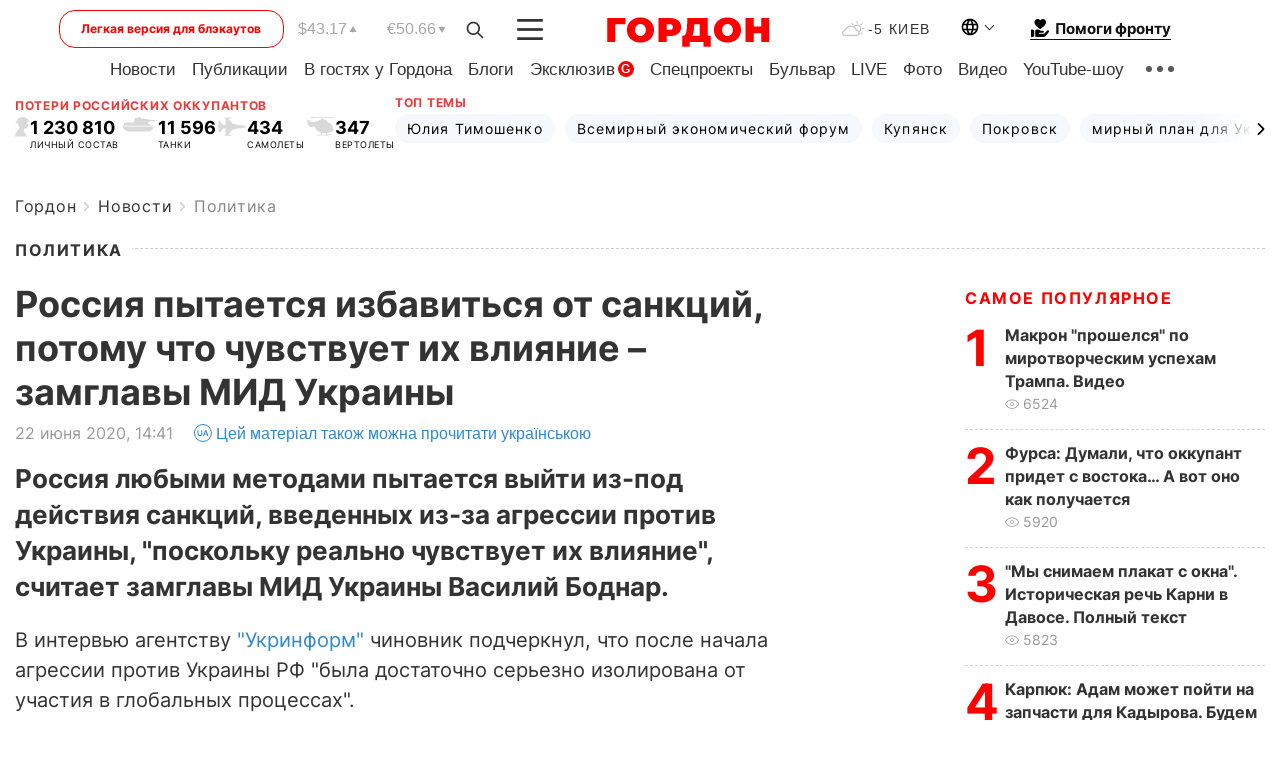

--- FILE ---
content_type: text/html; charset=utf-8
request_url: https://www.google.com/recaptcha/api2/aframe
body_size: 267
content:
<!DOCTYPE HTML><html><head><meta http-equiv="content-type" content="text/html; charset=UTF-8"></head><body><script nonce="q52hWKvkLYJD1sthlowOuw">/** Anti-fraud and anti-abuse applications only. See google.com/recaptcha */ try{var clients={'sodar':'https://pagead2.googlesyndication.com/pagead/sodar?'};window.addEventListener("message",function(a){try{if(a.source===window.parent){var b=JSON.parse(a.data);var c=clients[b['id']];if(c){var d=document.createElement('img');d.src=c+b['params']+'&rc='+(localStorage.getItem("rc::a")?sessionStorage.getItem("rc::b"):"");window.document.body.appendChild(d);sessionStorage.setItem("rc::e",parseInt(sessionStorage.getItem("rc::e")||0)+1);localStorage.setItem("rc::h",'1769076282090');}}}catch(b){}});window.parent.postMessage("_grecaptcha_ready", "*");}catch(b){}</script></body></html>

--- FILE ---
content_type: application/javascript; charset=utf-8
request_url: https://fundingchoicesmessages.google.com/f/AGSKWxU6UKEIw4f8-5TB8NZ9c0JdmcB2tD8KH6aK_rNz4e9QwKxVlrUpZqG32vp30U699eJTA99xU_msTFIH1qjJg5m4_Fn-HAXPY_mIa923Tj6UY4128XB3hEEvLDFqU-VG86LU1Vkzv9l5umA5xsqjcjC6BbWuN4yXyB8VIAuCFIZWiJQGCZgQhSEXiNcF/__120x600px._survey_ad_-ad3./ad.premium-/ad_234x60_
body_size: -1289
content:
window['c7a4eb6e-9405-4137-8578-a1e7306cb1d1'] = true;